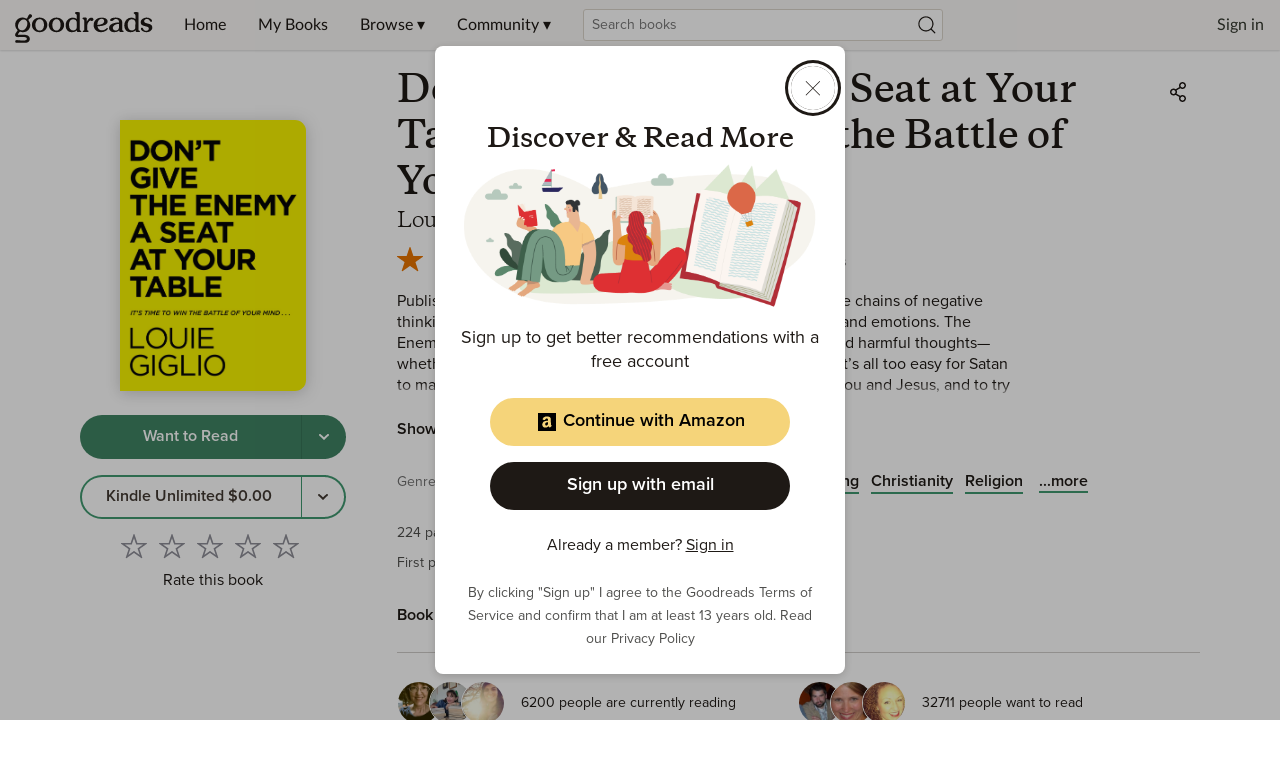

--- FILE ---
content_type: text/html; charset=utf-8
request_url: https://www.google.com/recaptcha/api2/aframe
body_size: 266
content:
<!DOCTYPE HTML><html><head><meta http-equiv="content-type" content="text/html; charset=UTF-8"></head><body><script nonce="EKSoL6JnAj1Ec4idbLBdEg">/** Anti-fraud and anti-abuse applications only. See google.com/recaptcha */ try{var clients={'sodar':'https://pagead2.googlesyndication.com/pagead/sodar?'};window.addEventListener("message",function(a){try{if(a.source===window.parent){var b=JSON.parse(a.data);var c=clients[b['id']];if(c){var d=document.createElement('img');d.src=c+b['params']+'&rc='+(localStorage.getItem("rc::a")?sessionStorage.getItem("rc::b"):"");window.document.body.appendChild(d);sessionStorage.setItem("rc::e",parseInt(sessionStorage.getItem("rc::e")||0)+1);localStorage.setItem("rc::h",'1768796549139');}}}catch(b){}});window.parent.postMessage("_grecaptcha_ready", "*");}catch(b){}</script></body></html>